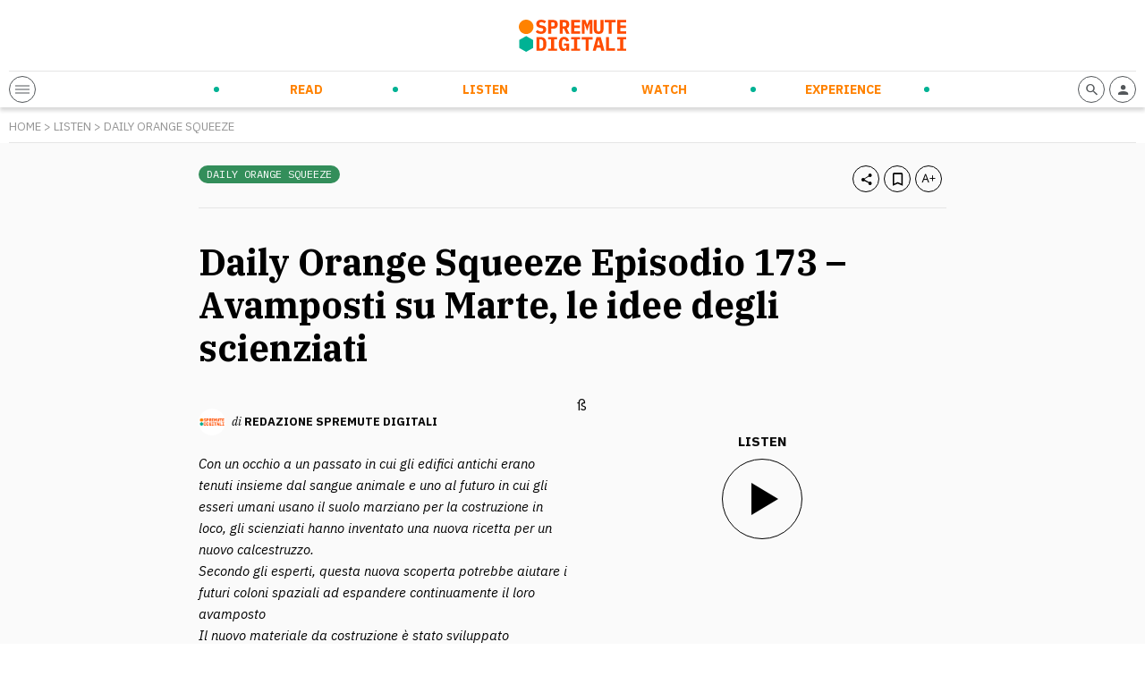

--- FILE ---
content_type: text/html; charset=UTF-8
request_url: https://spremutedigitali.com/listen/avamposti-su-marte/
body_size: 12377
content:
<!doctype html>
<html class="no-js" lang="it-IT">

<head>
	<meta charset="utf-8">
	<!-- Force IE to use the latest rendering engine available -->
	<meta http-equiv="X-UA-Compatible" content="IE=edge">
	<!-- Mobile Meta -->
	<meta name="viewport" content="width=device-width, initial-scale=1.0">

	<meta class="foundation-mq" name="foundation class" content="CSS">
	<meta name="theme-color" content="#FF4C00">

	<meta name='robots' content='index, follow, max-image-preview:large, max-snippet:-1, max-video-preview:-1' />

<!-- Google Tag Manager for WordPress by gtm4wp.com -->
<script data-cfasync="false" data-pagespeed-no-defer>
	var gtm4wp_datalayer_name = "dataLayer";
	var dataLayer = dataLayer || [];
</script>
<!-- End Google Tag Manager for WordPress by gtm4wp.com -->
	<!-- This site is optimized with the Yoast SEO plugin v21.5 - https://yoast.com/wordpress/plugins/seo/ -->
	<title>Daily Orange Squeeze Episodio 173 - Avamposti su Marte, le idee degli scienziati | Spremute Digitali</title>
	<meta name="description" content="Gli scienziati hanno inventato un nuovo calcestruzzo che potrebbe aiutare i futuri coloni spaziali ad espandere il loro avamposto." />
	<link rel="canonical" href="https://spremutedigitali.com/listen/avamposti-su-marte/" />
	<meta property="og:locale" content="it_IT" />
	<meta property="og:type" content="article" />
	<meta property="og:title" content="Daily Orange Squeeze Episodio 173 - Avamposti su Marte, le idee degli scienziati | Spremute Digitali" />
	<meta property="og:description" content="Gli scienziati hanno inventato un nuovo calcestruzzo che potrebbe aiutare i futuri coloni spaziali ad espandere il loro avamposto." />
	<meta property="og:url" content="https://spremutedigitali.com/listen/avamposti-su-marte/" />
	<meta property="og:site_name" content="Spremute Digitali" />
	<meta property="article:publisher" content="https://www.facebook.com/Spremutedigitali" />
	<meta property="article:modified_time" content="2021-09-28T08:52:22+00:00" />
	<meta property="og:image" content="https://spremutedigitali.com/wp-content/uploads/2021/04/Daily-Orange-Squeeze-Podcast.jpg" />
	<meta property="og:image:width" content="1080" />
	<meta property="og:image:height" content="1080" />
	<meta property="og:image:type" content="image/jpeg" />
	<meta name="twitter:card" content="summary_large_image" />
	<meta name="twitter:site" content="@spremute" />
	<script type="application/ld+json" class="yoast-schema-graph">{"@context":"https://schema.org","@graph":[{"@type":"WebPage","@id":"https://spremutedigitali.com/listen/avamposti-su-marte/","url":"https://spremutedigitali.com/listen/avamposti-su-marte/","name":"Daily Orange Squeeze Episodio 173 - Avamposti su Marte, le idee degli scienziati | Spremute Digitali","isPartOf":{"@id":"https://spremutedigitali.com/#website"},"primaryImageOfPage":{"@id":"https://spremutedigitali.com/listen/avamposti-su-marte/#primaryimage"},"image":{"@id":"https://spremutedigitali.com/listen/avamposti-su-marte/#primaryimage"},"thumbnailUrl":"https://spremutedigitali.com/wp-content/uploads/2021/04/Daily-Orange-Squeeze-Podcast.jpg","datePublished":"2021-09-29T05:00:17+00:00","dateModified":"2021-09-28T08:52:22+00:00","description":"Gli scienziati hanno inventato un nuovo calcestruzzo che potrebbe aiutare i futuri coloni spaziali ad espandere il loro avamposto.","breadcrumb":{"@id":"https://spremutedigitali.com/listen/avamposti-su-marte/#breadcrumb"},"inLanguage":"it-IT","potentialAction":[{"@type":"ReadAction","target":["https://spremutedigitali.com/listen/avamposti-su-marte/"]}]},{"@type":"ImageObject","inLanguage":"it-IT","@id":"https://spremutedigitali.com/listen/avamposti-su-marte/#primaryimage","url":"https://spremutedigitali.com/wp-content/uploads/2021/04/Daily-Orange-Squeeze-Podcast.jpg","contentUrl":"https://spremutedigitali.com/wp-content/uploads/2021/04/Daily-Orange-Squeeze-Podcast.jpg","width":1080,"height":1080},{"@type":"BreadcrumbList","@id":"https://spremutedigitali.com/listen/avamposti-su-marte/#breadcrumb","itemListElement":[{"@type":"ListItem","position":1,"name":"Home","item":"https://spremutedigitali.com/"},{"@type":"ListItem","position":2,"name":"Daily Orange Squeeze Episodio 173 &#8211; Avamposti su Marte, le idee degli scienziati"}]},{"@type":"WebSite","@id":"https://spremutedigitali.com/#website","url":"https://spremutedigitali.com/","name":"Spremute Digitali","description":"Innovare per crescere","publisher":{"@id":"https://spremutedigitali.com/#organization"},"potentialAction":[{"@type":"SearchAction","target":{"@type":"EntryPoint","urlTemplate":"https://spremutedigitali.com/?s={search_term_string}"},"query-input":"required name=search_term_string"}],"inLanguage":"it-IT"},{"@type":"Organization","@id":"https://spremutedigitali.com/#organization","name":"Spremute Digitali","url":"https://spremutedigitali.com/","logo":{"@type":"ImageObject","inLanguage":"it-IT","@id":"https://spremutedigitali.com/#/schema/logo/image/","url":"https://spremutedigitali.com/wp-content/uploads/2021/04/2020_spremute-digitali_marchioversione-estesa_C.png","contentUrl":"https://spremutedigitali.com/wp-content/uploads/2021/04/2020_spremute-digitali_marchioversione-estesa_C.png","width":1147,"height":352,"caption":"Spremute Digitali"},"image":{"@id":"https://spremutedigitali.com/#/schema/logo/image/"},"sameAs":["https://www.facebook.com/Spremutedigitali","https://twitter.com/spremute","https://www.linkedin.com/company/spremute-digitali/"]}]}</script>
	<!-- / Yoast SEO plugin. -->


<link rel='dns-prefetch' href='//cdn.jsdelivr.net' />
<link rel='dns-prefetch' href='//cdnjs.cloudflare.com' />
<style id='wp-block-library-theme-inline-css' type='text/css'>
.wp-block-audio figcaption{color:#555;font-size:13px;text-align:center}.is-dark-theme .wp-block-audio figcaption{color:hsla(0,0%,100%,.65)}.wp-block-audio{margin:0 0 1em}.wp-block-code{border:1px solid #ccc;border-radius:4px;font-family:Menlo,Consolas,monaco,monospace;padding:.8em 1em}.wp-block-embed figcaption{color:#555;font-size:13px;text-align:center}.is-dark-theme .wp-block-embed figcaption{color:hsla(0,0%,100%,.65)}.wp-block-embed{margin:0 0 1em}.blocks-gallery-caption{color:#555;font-size:13px;text-align:center}.is-dark-theme .blocks-gallery-caption{color:hsla(0,0%,100%,.65)}.wp-block-image figcaption{color:#555;font-size:13px;text-align:center}.is-dark-theme .wp-block-image figcaption{color:hsla(0,0%,100%,.65)}.wp-block-image{margin:0 0 1em}.wp-block-pullquote{border-bottom:4px solid;border-top:4px solid;color:currentColor;margin-bottom:1.75em}.wp-block-pullquote cite,.wp-block-pullquote footer,.wp-block-pullquote__citation{color:currentColor;font-size:.8125em;font-style:normal;text-transform:uppercase}.wp-block-quote{border-left:.25em solid;margin:0 0 1.75em;padding-left:1em}.wp-block-quote cite,.wp-block-quote footer{color:currentColor;font-size:.8125em;font-style:normal;position:relative}.wp-block-quote.has-text-align-right{border-left:none;border-right:.25em solid;padding-left:0;padding-right:1em}.wp-block-quote.has-text-align-center{border:none;padding-left:0}.wp-block-quote.is-large,.wp-block-quote.is-style-large,.wp-block-quote.is-style-plain{border:none}.wp-block-search .wp-block-search__label{font-weight:700}.wp-block-search__button{border:1px solid #ccc;padding:.375em .625em}:where(.wp-block-group.has-background){padding:1.25em 2.375em}.wp-block-separator.has-css-opacity{opacity:.4}.wp-block-separator{border:none;border-bottom:2px solid;margin-left:auto;margin-right:auto}.wp-block-separator.has-alpha-channel-opacity{opacity:1}.wp-block-separator:not(.is-style-wide):not(.is-style-dots){width:100px}.wp-block-separator.has-background:not(.is-style-dots){border-bottom:none;height:1px}.wp-block-separator.has-background:not(.is-style-wide):not(.is-style-dots){height:2px}.wp-block-table{margin:0 0 1em}.wp-block-table td,.wp-block-table th{word-break:normal}.wp-block-table figcaption{color:#555;font-size:13px;text-align:center}.is-dark-theme .wp-block-table figcaption{color:hsla(0,0%,100%,.65)}.wp-block-video figcaption{color:#555;font-size:13px;text-align:center}.is-dark-theme .wp-block-video figcaption{color:hsla(0,0%,100%,.65)}.wp-block-video{margin:0 0 1em}.wp-block-template-part.has-background{margin-bottom:0;margin-top:0;padding:1.25em 2.375em}
</style>
<style id='global-styles-inline-css' type='text/css'>
body{--wp--preset--gradient--vivid-cyan-blue-to-vivid-purple: linear-gradient(135deg,rgba(6,147,227,1) 0%,rgb(155,81,224) 100%);--wp--preset--gradient--light-green-cyan-to-vivid-green-cyan: linear-gradient(135deg,rgb(122,220,180) 0%,rgb(0,208,130) 100%);--wp--preset--gradient--luminous-vivid-amber-to-luminous-vivid-orange: linear-gradient(135deg,rgba(252,185,0,1) 0%,rgba(255,105,0,1) 100%);--wp--preset--gradient--luminous-vivid-orange-to-vivid-red: linear-gradient(135deg,rgba(255,105,0,1) 0%,rgb(207,46,46) 100%);--wp--preset--gradient--very-light-gray-to-cyan-bluish-gray: linear-gradient(135deg,rgb(238,238,238) 0%,rgb(169,184,195) 100%);--wp--preset--gradient--cool-to-warm-spectrum: linear-gradient(135deg,rgb(74,234,220) 0%,rgb(151,120,209) 20%,rgb(207,42,186) 40%,rgb(238,44,130) 60%,rgb(251,105,98) 80%,rgb(254,248,76) 100%);--wp--preset--gradient--blush-light-purple: linear-gradient(135deg,rgb(255,206,236) 0%,rgb(152,150,240) 100%);--wp--preset--gradient--blush-bordeaux: linear-gradient(135deg,rgb(254,205,165) 0%,rgb(254,45,45) 50%,rgb(107,0,62) 100%);--wp--preset--gradient--luminous-dusk: linear-gradient(135deg,rgb(255,203,112) 0%,rgb(199,81,192) 50%,rgb(65,88,208) 100%);--wp--preset--gradient--pale-ocean: linear-gradient(135deg,rgb(255,245,203) 0%,rgb(182,227,212) 50%,rgb(51,167,181) 100%);--wp--preset--gradient--electric-grass: linear-gradient(135deg,rgb(202,248,128) 0%,rgb(113,206,126) 100%);--wp--preset--gradient--midnight: linear-gradient(135deg,rgb(2,3,129) 0%,rgb(40,116,252) 100%);--wp--preset--duotone--dark-grayscale: url('#wp-duotone-dark-grayscale');--wp--preset--duotone--grayscale: url('#wp-duotone-grayscale');--wp--preset--duotone--purple-yellow: url('#wp-duotone-purple-yellow');--wp--preset--duotone--blue-red: url('#wp-duotone-blue-red');--wp--preset--duotone--midnight: url('#wp-duotone-midnight');--wp--preset--duotone--magenta-yellow: url('#wp-duotone-magenta-yellow');--wp--preset--duotone--purple-green: url('#wp-duotone-purple-green');--wp--preset--duotone--blue-orange: url('#wp-duotone-blue-orange');--wp--preset--font-size--small: 13px;--wp--preset--font-size--medium: 20px;--wp--preset--font-size--large: 36px;--wp--preset--font-size--x-large: 42px;--wp--preset--spacing--20: 0.44rem;--wp--preset--spacing--30: 0.67rem;--wp--preset--spacing--40: 1rem;--wp--preset--spacing--50: 1.5rem;--wp--preset--spacing--60: 2.25rem;--wp--preset--spacing--70: 3.38rem;--wp--preset--spacing--80: 5.06rem;--wp--preset--shadow--natural: 6px 6px 9px rgba(0, 0, 0, 0.2);--wp--preset--shadow--deep: 12px 12px 50px rgba(0, 0, 0, 0.4);--wp--preset--shadow--sharp: 6px 6px 0px rgba(0, 0, 0, 0.2);--wp--preset--shadow--outlined: 6px 6px 0px -3px rgba(255, 255, 255, 1), 6px 6px rgba(0, 0, 0, 1);--wp--preset--shadow--crisp: 6px 6px 0px rgba(0, 0, 0, 1);}:where(.is-layout-flex){gap: 0.5em;}body .is-layout-flow > .alignleft{float: left;margin-inline-start: 0;margin-inline-end: 2em;}body .is-layout-flow > .alignright{float: right;margin-inline-start: 2em;margin-inline-end: 0;}body .is-layout-flow > .aligncenter{margin-left: auto !important;margin-right: auto !important;}body .is-layout-constrained > .alignleft{float: left;margin-inline-start: 0;margin-inline-end: 2em;}body .is-layout-constrained > .alignright{float: right;margin-inline-start: 2em;margin-inline-end: 0;}body .is-layout-constrained > .aligncenter{margin-left: auto !important;margin-right: auto !important;}body .is-layout-constrained > :where(:not(.alignleft):not(.alignright):not(.alignfull)){max-width: var(--wp--style--global--content-size);margin-left: auto !important;margin-right: auto !important;}body .is-layout-constrained > .alignwide{max-width: var(--wp--style--global--wide-size);}body .is-layout-flex{display: flex;}body .is-layout-flex{flex-wrap: wrap;align-items: center;}body .is-layout-flex > *{margin: 0;}:where(.wp-block-columns.is-layout-flex){gap: 2em;}.has-vivid-cyan-blue-to-vivid-purple-gradient-background{background: var(--wp--preset--gradient--vivid-cyan-blue-to-vivid-purple) !important;}.has-light-green-cyan-to-vivid-green-cyan-gradient-background{background: var(--wp--preset--gradient--light-green-cyan-to-vivid-green-cyan) !important;}.has-luminous-vivid-amber-to-luminous-vivid-orange-gradient-background{background: var(--wp--preset--gradient--luminous-vivid-amber-to-luminous-vivid-orange) !important;}.has-luminous-vivid-orange-to-vivid-red-gradient-background{background: var(--wp--preset--gradient--luminous-vivid-orange-to-vivid-red) !important;}.has-very-light-gray-to-cyan-bluish-gray-gradient-background{background: var(--wp--preset--gradient--very-light-gray-to-cyan-bluish-gray) !important;}.has-cool-to-warm-spectrum-gradient-background{background: var(--wp--preset--gradient--cool-to-warm-spectrum) !important;}.has-blush-light-purple-gradient-background{background: var(--wp--preset--gradient--blush-light-purple) !important;}.has-blush-bordeaux-gradient-background{background: var(--wp--preset--gradient--blush-bordeaux) !important;}.has-luminous-dusk-gradient-background{background: var(--wp--preset--gradient--luminous-dusk) !important;}.has-pale-ocean-gradient-background{background: var(--wp--preset--gradient--pale-ocean) !important;}.has-electric-grass-gradient-background{background: var(--wp--preset--gradient--electric-grass) !important;}.has-midnight-gradient-background{background: var(--wp--preset--gradient--midnight) !important;}.has-small-font-size{font-size: var(--wp--preset--font-size--small) !important;}.has-medium-font-size{font-size: var(--wp--preset--font-size--medium) !important;}.has-large-font-size{font-size: var(--wp--preset--font-size--large) !important;}.has-x-large-font-size{font-size: var(--wp--preset--font-size--x-large) !important;}
.wp-block-navigation a:where(:not(.wp-element-button)){color: inherit;}
:where(.wp-block-columns.is-layout-flex){gap: 2em;}
.wp-block-pullquote{font-size: 1.5em;line-height: 1.6;}
</style>
<link rel='stylesheet' id='wpo_min-header-0-css' href='https://spremutedigitali.com/wp-content/cache/wpo-minify/1699958698/assets/wpo-minify-header-e7f43ee3.min.css' type='text/css' media='all' />
<link rel='stylesheet' id='splide-css-css' href='https://cdn.jsdelivr.net/npm/@splidejs/splide@latest/dist/css/splide.min.css' type='text/css' media='all' />
<link rel='stylesheet' id='wpo_min-header-2-css' href='https://spremutedigitali.com/wp-content/cache/wpo-minify/1699958698/assets/wpo-minify-header-9c460e52.min.css' type='text/css' media='all' />
<script type='text/javascript' src='https://spremutedigitali.com/wp-includes/js/jquery/jquery.min.js' id='jquery-core-js'></script>
<script type='text/javascript' src='https://spremutedigitali.com/wp-includes/js/jquery/jquery-migrate.min.js' id='jquery-migrate-js'></script>
<link rel="https://api.w.org/" href="https://spremutedigitali.com/wp-json/" /><link rel="alternate" type="application/json" href="https://spremutedigitali.com/wp-json/wp/v2/listen/95503" />		<!-- Custom Logo: hide header text -->
		<style id="custom-logo-css" type="text/css">
			.site-title, .site-description {
				position: absolute;
				clip: rect(1px, 1px, 1px, 1px);
			}
		</style>
		<link rel="alternate" type="application/json+oembed" href="https://spremutedigitali.com/wp-json/oembed/1.0/embed?url=https%3A%2F%2Fspremutedigitali.com%2Flisten%2Favamposti-su-marte%2F" />
<link rel="alternate" type="text/xml+oembed" href="https://spremutedigitali.com/wp-json/oembed/1.0/embed?url=https%3A%2F%2Fspremutedigitali.com%2Flisten%2Favamposti-su-marte%2F&#038;format=xml" />
<link type="text/css" rel="stylesheet" href="https://spremutedigitali.com/wp-content/plugins/category-specific-rss-feed-menu/wp_cat_rss_style.css" />

<!-- Google Tag Manager for WordPress by gtm4wp.com -->
<!-- GTM Container placement set to off -->
<script data-cfasync="false" data-pagespeed-no-defer type="text/javascript">
	var dataLayer_content = {"pageTitle":"Daily Orange Squeeze Episodio 173 - Avamposti su Marte, le idee degli scienziati | Spremute Digitali","postID":95503};
	dataLayer.push( dataLayer_content );
</script>
<script>
	console.warn && console.warn("[GTM4WP] Google Tag Manager container code placement set to OFF !!!");
	console.warn && console.warn("[GTM4WP] Data layer codes are active but GTM container must be loaded using custom coding !!!");
</script>
<!-- End Google Tag Manager for WordPress by gtm4wp.com -->
	
	<!-- Google Tag Manager -->
<script>(function(w,d,s,l,i){w[l]=w[l]||[];w[l].push({'gtm.start':
new Date().getTime(),event:'gtm.js'});var f=d.getElementsByTagName(s)[0],
j=d.createElement(s),dl=l!='dataLayer'?'&l='+l:'';j.async=true;j.src=
'https://www.googletagmanager.com/gtm.js?id='+i+dl;f.parentNode.insertBefore(j,f);
})(window,document,'script','dataLayer','GTM-5ZC383G');</script>
<!-- End Google Tag Manager -->

<!-- Facebook Pixel Code -->
<script>
!function(f,b,e,v,n,t,s)
{if(f.fbq)return;n=f.fbq=function(){n.callMethod?
n.callMethod.apply(n,arguments):n.queue.push(arguments)};
if(!f._fbq)f._fbq=n;n.push=n;n.loaded=!0;n.version='2.0';
n.queue=[];t=b.createElement(e);t.async=!0;
t.src=v;s=b.getElementsByTagName(e)[0];
s.parentNode.insertBefore(t,s)}(window, document,'script',
'https://connect.facebook.net/en_US/fbevents.js');
fbq('init', '136881425077259');
fbq('track', 'PageView');
</script>
<!-- End Facebook Pixel Code -->
<meta name="facebook-domain-verification" content="tuhs1vfe9dvm7nh1notpuiej5bb4qf" />

<style>
.wp-embedded-content {max-width: 100% !important;}
@media print, screen and (max-width: 1023px) {
.header-bottom-sd-content-center {visibility: hidden;opacity: 0;position: absolute;width: 100%;left: 0;padding: 10px;}
  .open-header .header-bottom-sd-content-center {visibility: visible;opacity: 1;}
  .header-bottom-sd-icon-left, .header-bottom-sd-icon-right {position: relative;z-index: +1;}
.sd-blog-author {margin-bottom: 20px !important;}
.sd-post-preview-big-image {
    width: 100%;
}
.sd-post-preview-big-content {
    width: 100%;
}
}
</style>

	<link rel="preconnect" href="https://fonts.gstatic.com">
	<link href="https://fonts.googleapis.com/css2?family=IBM+Plex+Mono&family=IBM+Plex+Sans:ital,wght@0,400;0,700;1,400&family=IBM+Plex+Serif:ital,wght@0,400;0,700;1,400&display=swap" rel="stylesheet">
	<link rel="preconnect" href="https://cdn.flipboard.com">
	<link rel="preconnect" href="https://cdn.jsdelivr.net">
	<link rel="preconnect" href="https://cdnjs.cloudflare.com">
	<link rel="preconnect" href="https://connect.facebook.net">
	<link rel="preconnect" href="https://fonts.googleapis.com">
	<link rel="preconnect" href="https://fonts.gstatic.com">
	<link rel="preconnect" href="https://seedble.activehosted.com">
	<link rel="preconnect" href="https://www.google-analytics.com">
	<link rel="preconnect" href="https://www.googletagmanager.com">
<link rel="icon" href="https://spremutedigitali.com/wp-content/uploads/2021/03/cropped-favicon-32x32.png" sizes="32x32" />
<link rel="icon" href="https://spremutedigitali.com/wp-content/uploads/2021/03/cropped-favicon-192x192.png" sizes="192x192" />
<link rel="apple-touch-icon" href="https://spremutedigitali.com/wp-content/uploads/2021/03/cropped-favicon-180x180.png" />
<meta name="msapplication-TileImage" content="https://spremutedigitali.com/wp-content/uploads/2021/03/cropped-favicon-270x270.png" />
<noscript><style id="rocket-lazyload-nojs-css">.rll-youtube-player, [data-lazy-src]{display:none !important;}</style></noscript>
	<link rel="preload" href="/wp-content/themes/spremutedigitali/assets/styles/font/sd-icons.woff2" as="font" type="font/woff2" crossorigin>

</head>

<body class="listen-template-default single single-listen postid-95503">
	<!-- Google Tag Manager (noscript) -->
	<noscript><iframe src="https://www.googletagmanager.com/ns.html?id=GTM-5ZC383G" height="0" width="0" style="display:none;visibility:hidden"></iframe></noscript>
	<!-- End Google Tag Manager (noscript) -->
		<header class="header" role="banner">
		<div class="row">
			<div class="column">
				<div class="header-top">
											<a href="https://spremutedigitali.com">
							<img src="data:image/svg+xml,%3Csvg%20xmlns='http://www.w3.org/2000/svg'%20viewBox='0%200%200%200'%3E%3C/svg%3E" alt="Spremute Digitali" data-lazy-src="https://spremutedigitali.com/wp-content/themes/spremutedigitali/assets/images/logo.svg"><noscript><img src="https://spremutedigitali.com/wp-content/themes/spremutedigitali/assets/images/logo.svg" alt="Spremute Digitali"></noscript>
						</a>
										<div class="header-adsense">
											</div>
					<div class="header-adsense-mobile">
											</div>
				</div>
				<div class="header-bottom">
					<div class="header-bottom-sd-icon-left">
						<span class="sd-icon sd-menu-opener">
							<div></div>
							<div></div>
							<div></div>
						</span>
					</div>
					<div class="header-bottom-sd-content-center">
						<ul id="menu-menu-principale" class="nav clearfix uppercase"><li id="menu-item-33" class="sd-menu-read menu-item menu-item-type-post_type menu-item-object-page menu-item-has-children menu-item-33"><a href="https://spremutedigitali.com/read/">Read</a>
<ul class="sub-menu">
	<li id="menu-item-88082" class="menu-item menu-item-type-taxonomy menu-item-object-category menu-item-88082"><a href="https://spremutedigitali.com/argomenti/startup-entrepreneurship/">Startup &amp; Entrepreneurship</a></li>
	<li id="menu-item-88076" class="menu-item menu-item-type-taxonomy menu-item-object-category menu-item-88076"><a href="https://spremutedigitali.com/argomenti/corporate-innovation/">Corporate Innovation</a></li>
	<li id="menu-item-88079" class="menu-item menu-item-type-taxonomy menu-item-object-category menu-item-88079"><a href="https://spremutedigitali.com/argomenti/new-ways-of-working/">New Ways of Working</a></li>
	<li id="menu-item-88077" class="menu-item menu-item-type-taxonomy menu-item-object-category menu-item-88077"><a href="https://spremutedigitali.com/argomenti/future-trends-tech/">Future Trends &amp; Tech</a></li>
	<li id="menu-item-88078" class="menu-item menu-item-type-taxonomy menu-item-object-category menu-item-88078"><a href="https://spremutedigitali.com/argomenti/marketing-communication/">Marketing &amp; Communication</a></li>
	<li id="menu-item-88081" class="menu-item menu-item-type-taxonomy menu-item-object-category menu-item-88081"><a href="https://spremutedigitali.com/argomenti/personal-empowerment/">Personal Empowerment</a></li>
	<li id="menu-item-88080" class="menu-item menu-item-type-taxonomy menu-item-object-category menu-item-88080"><a href="https://spremutedigitali.com/argomenti/news-press/">News and Press</a></li>
</ul>
</li>
<li id="menu-item-31" class="sd-menu-listen menu-item menu-item-type-post_type menu-item-object-page menu-item-has-children menu-item-31"><a href="https://spremutedigitali.com/listen/">Listen</a>
<ul class="sub-menu">
	<li id="menu-item-89430" class="menu-item menu-item-type-taxonomy menu-item-object-categoria_listen menu-item-89430"><a href="https://spremutedigitali.com/show/daily-orange-squeeze/">Daily Orange Squeeze</a></li>
	<li id="menu-item-88083" class="menu-item menu-item-type-taxonomy menu-item-object-categoria_listen menu-item-88083"><a href="https://spremutedigitali.com/show/audiospremute/">Audiospremute</a></li>
</ul>
</li>
<li id="menu-item-32" class="sd-menu-watch menu-item menu-item-type-post_type menu-item-object-page menu-item-has-children menu-item-32"><a href="https://spremutedigitali.com/watch/">Watch</a>
<ul class="sub-menu">
	<li id="menu-item-88095" class="menu-item menu-item-type-taxonomy menu-item-object-categoria_watch menu-item-88095"><a href="https://spremutedigitali.com/categoria_watch/videospremute/">Videospremute</a></li>
</ul>
</li>
<li id="menu-item-30" class="sd-menu-experience menu-item menu-item-type-post_type menu-item-object-page menu-item-has-children menu-item-30"><a href="https://spremutedigitali.com/experience/">Experience</a>
<ul class="sub-menu">
	<li id="menu-item-88113" class="menu-item menu-item-type-post_type menu-item-object-page menu-item-88113"><a href="https://spremutedigitali.com/eventi-in-corso/">Eventi in corso</a></li>
	<li id="menu-item-88110" class="menu-item menu-item-type-post_type menu-item-object-page menu-item-88110"><a href="https://spremutedigitali.com/prossimi-eventi/">Prossimi eventi</a></li>
	<li id="menu-item-88112" class="menu-item menu-item-type-post_type menu-item-object-page menu-item-88112"><a href="https://spremutedigitali.com/eventi-passati/">Eventi passati</a></li>
	<li id="menu-item-88111" class="menu-item menu-item-type-post_type menu-item-object-page menu-item-88111"><a href="https://spremutedigitali.com/media-partnership/">Media partnership</a></li>
	<li id="menu-item-88114" class="menu-item menu-item-type-post_type menu-item-object-page menu-item-88114"><a href="https://spremutedigitali.com/calendario/">Calendario</a></li>
</ul>
</li>
</ul>						<div class="sd-secondary-menu">
							
							<div class="sd-social-menu">
								<a rel="nofollow" href="https://www.instagram.com/spremutedigitali/" target="_blank"><span class="sd-icon-social sd-icon-social-instagram"><i class="icon-instagram"></i></span></a><a rel="nofollow" href="https://www.youtube.com/c/SpremuteDigitali" target="_blank"><span class="sd-icon-social sd-icon-social-youtube"><i class="icon-youtube"></i></span></a><a rel="nofollow" href="https://twitter.com/spremute" target="_blank"><span class="sd-icon-social sd-icon-social-twitter"><i class="icon-twitter"></i></span></a><a rel="nofollow" href="https://www.facebook.com/Spremutedigitali" target="_blank"><span class="sd-icon-social sd-icon-social-facebook"><i class="icon-facebook"></i></span></a><a rel="nofollow" href="https://it.linkedin.com/company/spremute-digitali" target="_blank"><span class="sd-icon-social sd-icon-social-linkedin"><i class="icon-linkedin"></i></span></a>							</div>

						</div>
					</div>
					<div class="header-bottom-sd-icon-right">

												<a rel="nofollow" href="https://spremutedigitali.com/i-tuoi-contenuti/">
							<span class="sd-icon"><i class="icon-profile"></i></span>
						</a>
						<span class="sd-icon toggle-search-form"><i class="icon-search"></i></span>
					</div>
				</div>
			</div>
		</div>
	</header> <!-- end .header -->


	<div class="off-canvas-wrapper transition-fade" id="swup">
		<div class="off-canvas-content" data-off-canvas-content><div class="content">
    

            <div id="listen-content">
                <div class="row">
                    <div class="column">
                                                <div class="breadcrumb">
                            <p class="txt testo-piccolo grigio caps"><a href="https://spremutedigitali.com">Home</a> > <a href="https://spremutedigitali.com/listen/">Listen</a> > <a href="https://spremutedigitali.com/show/daily-orange-squeeze/">Daily Orange Squeeze</a></p>
                        </div>
                    </div>
                </div>

                <div class="bg-grigio-chiarissimo pb-30">
                    <div class="row">
                        <div class="column large-8 large-offset-2 end padding-top-20">
                            <div class="sd-post-toolbar">
                                <div class="sd-post-categories float-left">
                                    <a href="https://spremutedigitali.com/show/daily-orange-squeeze/"><div class="sd-label bg-listen">Daily Orange Squeeze</div></a>                                </div>
                                <div class="sd-post-actions float-right">
                                    <span class="sd-icon" data-share="https://spremutedigitali.com/listen/avamposti-su-marte/"><i class="icon-share"></i></span>
                                    <span class="sd-icon" data-bookmark="95503" data-bookmark-type="Podcast"><i class="icon-bookmark"></i></span>
                                    <span class="sd-icon toggle-textsize"><i class="icon-textsize"></i></span>
                                </div>
                                <div class="clear"></div>
                            </div>
                            <h1 class="txt sottotitolo-grande serif bold nero">Daily Orange Squeeze Episodio 173 &#8211; Avamposti su Marte, le idee degli scienziati</h1>
                        </div>

                        <div class="column large-4 large-offset-2 end padding-top-20">
                                                        <div class="sd-post-preview-author">
                                <img src="data:image/svg+xml,%3Csvg%20xmlns='http://www.w3.org/2000/svg'%20viewBox='0%200%200%200'%3E%3C/svg%3E" class="sd-post-preview-author-img" alt="Redazione Spremute Digitali" data-lazy-src="https://spremutedigitali.com/wp-content/uploads/2021/04/Profilo-300x300.png"><noscript><img src="https://spremutedigitali.com/wp-content/uploads/2021/04/Profilo-300x300.png" class="sd-post-preview-author-img" alt="Redazione Spremute Digitali"></noscript>                                <p class="txt testo-piccolo"><span class="txt serif italic">di</span> <span class="txt sans bold caps">Redazione Spremute Digitali</span></p>
                            </div>

                                                            <div class="txt testo-medio line-height-16 sans italic nero mt-20">Con un occhio a un passato in cui gli edifici antichi erano tenuti insieme dal sangue animale e uno al futuro in cui gli esseri umani usano il suolo marziano per la costruzione in loco, gli scienziati hanno inventato una nuova ricetta per un nuovo calcestruzzo.<br />
Secondo gli esperti, questa nuova scoperta potrebbe aiutare i futuri coloni spaziali ad espandere continuamente il loro avamposto<br />
Il nuovo materiale da costruzione è stato sviluppato seguendo gli antichi metodi di costruzione che prevedevano la miscelazione di sangue animale nella malta per fungere da materiale legante.<br />
Per gli esperti si tratta di una delle più importanti invenzioni tecnologiche nella storia dell'architettura cinese.</div>
                                                    </div>
                        <div class="column large-4 end padding-top-20">ß
                            <p class="txt caps bold center testo-medio mt-20">Listen</p>
                            <div class="sd-listen-player mt-20" id="sd-listen-player" data-url="https://anchor.fm/s/561da460/podcast/play/40913469/https%3A%2F%2Fd3ctxlq1ktw2nl.cloudfront.net%2Fstaging%2F2021-8-27%2F220870184-44100-2-dcb3a0cd0361d.m4a" data-title="Daily Orange Squeeze Episodio 173 &#8211; Avamposti su Marte, le idee degli scienziati">
                                <div class="sd-listen-player-play"></div>
                                <div class="sd-listen-player-pause"></div>
                            </div>
                        </div>
                    </div>
                </div>


                <div class="pb-30">
                    <div class="row">
                        <div class="column large-4 large-offset-2 end padding-top-20">

                            <div class="sd-podcast-author">

                                <div class="sd-podcast-author-img">
                                    <a href="https://spremutedigitali.com/author/redazione-spremute-digitali/">
                                        <div data-bg="https://spremutedigitali.com/wp-content/uploads/2021/04/Profilo-300x300.png" class="sd-blog-author-image rocket-lazyload" style=""></div>
                                    </a>
                                    <div class="sd-blog-author-social">
                                        <a href="#" target="_blank" data-no-swup="1"><span class="sd-icon sd-icon-twitter"><i class="icon-twitter"></i></span></a>
                                        <a href="#" target="_blank" data-no-swup="1"><span class="sd-icon sd-icon-linkedin"><i class="icon-linkedin"></i></span></a>
                                    </div>
                                </div>
                                <div class="sd-podcast-author-details">
                                    <a href="https://spremutedigitali.com/author/redazione-spremute-digitali/">
                                        <div class="sd-blog-author-details">
                                            <p class="txt sans testo-medio bold margin-bottom-10 caps underline">Redazione Spremute Digitali</p>
                                                                                            <p class="txt sans testo-medio italic">Redazione</p>
                                                                                        <div class="sd-blog-author-description txt serif testo-medio">Spremute Digitali è uno spazio virtuale dedicato a coloro che amano innovare, cambiare le regole e cogliere le opportunità che l’era digitale offre. Nasce con l’intento di creare una energetica e vitaminica presenza editoriale specializzata in quattro topic: Smart Working, Digital &amp; Social Media, Enterprise, Startup.</div>
                                        </div>
                                    </a>
                                </div>

                                <div class="clear"></div>

                            </div>

                        </div>
                        <div class="column large-4 end padding-top-20">
                            <p class="sd-blog-author-published txt sans testo-piccolo italic">Pubblicato: 29 Settembre 2021</p>
                                                    </div>
                    </div>
                </div>

                
            </div>


                            <div class="full-row bg-grigio-chiarissimo pos-relative padding-top-40 padding-bottom-40">
                    <div class="row">
                        <div class="column sd-post-slider">
                            <div class="sd-post-slider-head">
                                <p class="sd-post-slider-head-main-title txt bold testo-piccolo caps float-left">Correlati</p>
                                <p class="sd-post-slider-head-sec-title txt testo-piccolo caps float-left">Altri podcast in questo show</p>
                            </div>

                            <div class="splide" data-splide='{"type":"loop","perPage":6,"gap":"10px", "breakpoints": {"1200": {"perPage": 4},"640": {"perPage": 2}}}'>
                                <div class="splide__track">
                                    <ul class="splide__list">
                                        
                                            
<li class="splide__slide">
    <a href="https://spremutedigitali.com/listen/matchplat-finanziamento-da-oltre-due-milioni-di-euro/">
        <div class="sd-post-preview sd-post-preview-listen sd-post-preview-abs-bookmark">
            <div class="sd-post-preview-content">
                <div class="sd-label bg-listen">Daily Orange Squeeze</div>
                <span class="sd-icon" data-bookmark="96153" data-bookmark-type="Podcast"><i class="icon-bookmark"></i></span>
                <h3 class="txt serif bold testo-medio">Daily Orange Squeeze Episodio 204 – Matchplat finanziamento da 2,5 milioni di euro</h3>
                <div class="sd-post-preview-author">
                    <img src="data:image/svg+xml,%3Csvg%20xmlns='http://www.w3.org/2000/svg'%20viewBox='0%200%200%200'%3E%3C/svg%3E" class="sd-post-preview-author-img" alt="Redazione Spremute Digitali" data-lazy-src="https://spremutedigitali.com/wp-content/uploads/2021/04/Profilo-300x300.png"><noscript><img src="https://spremutedigitali.com/wp-content/uploads/2021/04/Profilo-300x300.png" class="sd-post-preview-author-img" alt="Redazione Spremute Digitali"></noscript>                    <p class="txt testo-piccolo"><span class="txt serif italic">di</span> <span class="txt sans bold caps">Redazione Spremute Digitali</span></p>
                </div>
            </div>
            <div class="sd-post-preview-player-container">
                <div class="sd-post-preview-player">
                    <div class="pos-relative">
                        <p class="sd-post-preview-player-label txt sans bold caps testo-piccolo">Listen</p>
                        <div class="sd-post-preview-player-icon"></div>
                        <p class="sd-post-preview-player-time txt sans testo-piccolo">0:02:12</p>
                    </div>
                </div>
            </div>
        </div>
    </a>
</li>
                                        
                                            
<li class="splide__slide">
    <a href="https://spremutedigitali.com/listen/software-republique-la-corsa-alla-mobilita-sostenibile/">
        <div class="sd-post-preview sd-post-preview-listen sd-post-preview-abs-bookmark">
            <div class="sd-post-preview-content">
                <div class="sd-label bg-listen">Daily Orange Squeeze</div>
                <span class="sd-icon" data-bookmark="96152" data-bookmark-type="Podcast"><i class="icon-bookmark"></i></span>
                <h3 class="txt serif bold testo-medio">Daily Orange Squeeze Episodio 203 – Software République la corsa alla mobilità sostenib...</h3>
                <div class="sd-post-preview-author">
                    <img src="data:image/svg+xml,%3Csvg%20xmlns='http://www.w3.org/2000/svg'%20viewBox='0%200%200%200'%3E%3C/svg%3E" class="sd-post-preview-author-img" alt="Redazione Spremute Digitali" data-lazy-src="https://spremutedigitali.com/wp-content/uploads/2021/04/Profilo-300x300.png"><noscript><img src="https://spremutedigitali.com/wp-content/uploads/2021/04/Profilo-300x300.png" class="sd-post-preview-author-img" alt="Redazione Spremute Digitali"></noscript>                    <p class="txt testo-piccolo"><span class="txt serif italic">di</span> <span class="txt sans bold caps">Redazione Spremute Digitali</span></p>
                </div>
            </div>
            <div class="sd-post-preview-player-container">
                <div class="sd-post-preview-player">
                    <div class="pos-relative">
                        <p class="sd-post-preview-player-label txt sans bold caps testo-piccolo">Listen</p>
                        <div class="sd-post-preview-player-icon"></div>
                        <p class="sd-post-preview-player-time txt sans testo-piccolo">0:02:27</p>
                    </div>
                </div>
            </div>
        </div>
    </a>
</li>
                                        
                                            
<li class="splide__slide">
    <a href="https://spremutedigitali.com/listen/google-investimenti-in-africa/">
        <div class="sd-post-preview sd-post-preview-listen sd-post-preview-abs-bookmark">
            <div class="sd-post-preview-content">
                <div class="sd-label bg-listen">Daily Orange Squeeze</div>
                <span class="sd-icon" data-bookmark="96151" data-bookmark-type="Podcast"><i class="icon-bookmark"></i></span>
                <h3 class="txt serif bold testo-medio">Daily Orange Squeeze Episodio 202 – Google investimenti in Africa</h3>
                <div class="sd-post-preview-author">
                                        <p class="txt testo-piccolo"><span class="txt serif italic">di</span> <span class="txt sans bold caps">Mirco Calvano</span></p>
                </div>
            </div>
            <div class="sd-post-preview-player-container">
                <div class="sd-post-preview-player">
                    <div class="pos-relative">
                        <p class="sd-post-preview-player-label txt sans bold caps testo-piccolo">Listen</p>
                        <div class="sd-post-preview-player-icon"></div>
                        <p class="sd-post-preview-player-time txt sans testo-piccolo">0:02:27</p>
                    </div>
                </div>
            </div>
        </div>
    </a>
</li>
                                        
                                            
<li class="splide__slide">
    <a href="https://spremutedigitali.com/listen/201-imprenditoria-femminile/">
        <div class="sd-post-preview sd-post-preview-listen sd-post-preview-abs-bookmark">
            <div class="sd-post-preview-content">
                <div class="sd-label bg-listen">Daily Orange Squeeze</div>
                <span class="sd-icon" data-bookmark="96150" data-bookmark-type="Podcast"><i class="icon-bookmark"></i></span>
                <h3 class="txt serif bold testo-medio">Daily Orange Squeeze Episodio 201 –  Imprenditoria femminile</h3>
                <div class="sd-post-preview-author">
                    <img src="data:image/svg+xml,%3Csvg%20xmlns='http://www.w3.org/2000/svg'%20viewBox='0%200%200%200'%3E%3C/svg%3E" class="sd-post-preview-author-img" alt="Redazione Spremute Digitali" data-lazy-src="https://spremutedigitali.com/wp-content/uploads/2021/04/Profilo-300x300.png"><noscript><img src="https://spremutedigitali.com/wp-content/uploads/2021/04/Profilo-300x300.png" class="sd-post-preview-author-img" alt="Redazione Spremute Digitali"></noscript>                    <p class="txt testo-piccolo"><span class="txt serif italic">di</span> <span class="txt sans bold caps">Redazione Spremute Digitali</span></p>
                </div>
            </div>
            <div class="sd-post-preview-player-container">
                <div class="sd-post-preview-player">
                    <div class="pos-relative">
                        <p class="sd-post-preview-player-label txt sans bold caps testo-piccolo">Listen</p>
                        <div class="sd-post-preview-player-icon"></div>
                        <p class="sd-post-preview-player-time txt sans testo-piccolo">0:02:13</p>
                    </div>
                </div>
            </div>
        </div>
    </a>
</li>
                                        
                                            
<li class="splide__slide">
    <a href="https://spremutedigitali.com/listen/bank-jago-gli-investimenti-nel-progetto-indonesiano/">
        <div class="sd-post-preview sd-post-preview-listen sd-post-preview-abs-bookmark">
            <div class="sd-post-preview-content">
                <div class="sd-label bg-listen">Daily Orange Squeeze</div>
                <span class="sd-icon" data-bookmark="96148" data-bookmark-type="Podcast"><i class="icon-bookmark"></i></span>
                <h3 class="txt serif bold testo-medio">Daily Orange Squeeze Episodio 200 – Bank Jago gli investimenti nel progetto indonesiano</h3>
                <div class="sd-post-preview-author">
                    <img src="data:image/svg+xml,%3Csvg%20xmlns='http://www.w3.org/2000/svg'%20viewBox='0%200%200%200'%3E%3C/svg%3E" class="sd-post-preview-author-img" alt="Redazione Spremute Digitali" data-lazy-src="https://spremutedigitali.com/wp-content/uploads/2021/04/Profilo-300x300.png"><noscript><img src="https://spremutedigitali.com/wp-content/uploads/2021/04/Profilo-300x300.png" class="sd-post-preview-author-img" alt="Redazione Spremute Digitali"></noscript>                    <p class="txt testo-piccolo"><span class="txt serif italic">di</span> <span class="txt sans bold caps">Redazione Spremute Digitali</span></p>
                </div>
            </div>
            <div class="sd-post-preview-player-container">
                <div class="sd-post-preview-player">
                    <div class="pos-relative">
                        <p class="sd-post-preview-player-label txt sans bold caps testo-piccolo">Listen</p>
                        <div class="sd-post-preview-player-icon"></div>
                        <p class="sd-post-preview-player-time txt sans testo-piccolo">0:02:13</p>
                    </div>
                </div>
            </div>
        </div>
    </a>
</li>
                                        
                                            
<li class="splide__slide">
    <a href="https://spremutedigitali.com/listen/alibaba-e-deloitte-insieme-a-sostegno-delle-pmi-italiane/">
        <div class="sd-post-preview sd-post-preview-listen sd-post-preview-abs-bookmark">
            <div class="sd-post-preview-content">
                <div class="sd-label bg-listen">Daily Orange Squeeze</div>
                <span class="sd-icon" data-bookmark="96147" data-bookmark-type="Podcast"><i class="icon-bookmark"></i></span>
                <h3 class="txt serif bold testo-medio">Daily Orange Squeeze Episodio 199 – Alibaba e Deloitte insieme a sostegno delle PMI ita...</h3>
                <div class="sd-post-preview-author">
                    <img src="data:image/svg+xml,%3Csvg%20xmlns='http://www.w3.org/2000/svg'%20viewBox='0%200%200%200'%3E%3C/svg%3E" class="sd-post-preview-author-img" alt="Redazione Spremute Digitali" data-lazy-src="https://spremutedigitali.com/wp-content/uploads/2021/04/Profilo-300x300.png"><noscript><img src="https://spremutedigitali.com/wp-content/uploads/2021/04/Profilo-300x300.png" class="sd-post-preview-author-img" alt="Redazione Spremute Digitali"></noscript>                    <p class="txt testo-piccolo"><span class="txt serif italic">di</span> <span class="txt sans bold caps">Redazione Spremute Digitali</span></p>
                </div>
            </div>
            <div class="sd-post-preview-player-container">
                <div class="sd-post-preview-player">
                    <div class="pos-relative">
                        <p class="sd-post-preview-player-label txt sans bold caps testo-piccolo">Listen</p>
                        <div class="sd-post-preview-player-icon"></div>
                        <p class="sd-post-preview-player-time txt sans testo-piccolo">0:03:00</p>
                    </div>
                </div>
            </div>
        </div>
    </a>
</li>
                                        
                                            
<li class="splide__slide">
    <a href="https://spremutedigitali.com/listen/corsa-alle-tecnologie-quantistiche/">
        <div class="sd-post-preview sd-post-preview-listen sd-post-preview-abs-bookmark">
            <div class="sd-post-preview-content">
                <div class="sd-label bg-listen">Daily Orange Squeeze</div>
                <span class="sd-icon" data-bookmark="95920" data-bookmark-type="Podcast"><i class="icon-bookmark"></i></span>
                <h3 class="txt serif bold testo-medio">Daily Orange Squeeze Episodio198 – Corsa alle tecnologie quantistiche</h3>
                <div class="sd-post-preview-author">
                    <img src="data:image/svg+xml,%3Csvg%20xmlns='http://www.w3.org/2000/svg'%20viewBox='0%200%200%200'%3E%3C/svg%3E" class="sd-post-preview-author-img" alt="Redazione Spremute Digitali" data-lazy-src="https://spremutedigitali.com/wp-content/uploads/2021/04/Profilo-300x300.png"><noscript><img src="https://spremutedigitali.com/wp-content/uploads/2021/04/Profilo-300x300.png" class="sd-post-preview-author-img" alt="Redazione Spremute Digitali"></noscript>                    <p class="txt testo-piccolo"><span class="txt serif italic">di</span> <span class="txt sans bold caps">Redazione Spremute Digitali</span></p>
                </div>
            </div>
            <div class="sd-post-preview-player-container">
                <div class="sd-post-preview-player">
                    <div class="pos-relative">
                        <p class="sd-post-preview-player-label txt sans bold caps testo-piccolo">Listen</p>
                        <div class="sd-post-preview-player-icon"></div>
                        <p class="sd-post-preview-player-time txt sans testo-piccolo">0:02:12</p>
                    </div>
                </div>
            </div>
        </div>
    </a>
</li>
                                        
                                            
<li class="splide__slide">
    <a href="https://spremutedigitali.com/listen/software-per-robot-il-futuro-della-robotica-riparte-dallintelligenza-artificiale/">
        <div class="sd-post-preview sd-post-preview-listen sd-post-preview-abs-bookmark">
            <div class="sd-post-preview-content">
                <div class="sd-label bg-listen">Daily Orange Squeeze</div>
                <span class="sd-icon" data-bookmark="95919" data-bookmark-type="Podcast"><i class="icon-bookmark"></i></span>
                <h3 class="txt serif bold testo-medio">Daily Orange Squeeze Episodio 197 – Software per robot, il futuro della robotica ripart...</h3>
                <div class="sd-post-preview-author">
                    <img src="data:image/svg+xml,%3Csvg%20xmlns='http://www.w3.org/2000/svg'%20viewBox='0%200%200%200'%3E%3C/svg%3E" class="sd-post-preview-author-img" alt="Redazione Spremute Digitali" data-lazy-src="https://spremutedigitali.com/wp-content/uploads/2021/04/Profilo-300x300.png"><noscript><img src="https://spremutedigitali.com/wp-content/uploads/2021/04/Profilo-300x300.png" class="sd-post-preview-author-img" alt="Redazione Spremute Digitali"></noscript>                    <p class="txt testo-piccolo"><span class="txt serif italic">di</span> <span class="txt sans bold caps">Redazione Spremute Digitali</span></p>
                </div>
            </div>
            <div class="sd-post-preview-player-container">
                <div class="sd-post-preview-player">
                    <div class="pos-relative">
                        <p class="sd-post-preview-player-label txt sans bold caps testo-piccolo">Listen</p>
                        <div class="sd-post-preview-player-icon"></div>
                        <p class="sd-post-preview-player-time txt sans testo-piccolo">0:02:42</p>
                    </div>
                </div>
            </div>
        </div>
    </a>
</li>
                                        
                                            
<li class="splide__slide">
    <a href="https://spremutedigitali.com/listen/startup-studio-cosa-sono-e-come-funzionano/">
        <div class="sd-post-preview sd-post-preview-listen sd-post-preview-abs-bookmark">
            <div class="sd-post-preview-content">
                <div class="sd-label bg-listen">Daily Orange Squeeze</div>
                <span class="sd-icon" data-bookmark="95917" data-bookmark-type="Podcast"><i class="icon-bookmark"></i></span>
                <h3 class="txt serif bold testo-medio">Daily Orange Squeeze Episodio196 &#8211; Startup studio, cosa sono e come funzionano?</h3>
                <div class="sd-post-preview-author">
                    <img src="data:image/svg+xml,%3Csvg%20xmlns='http://www.w3.org/2000/svg'%20viewBox='0%200%200%200'%3E%3C/svg%3E" class="sd-post-preview-author-img" alt="Redazione Spremute Digitali" data-lazy-src="https://spremutedigitali.com/wp-content/uploads/2021/04/Profilo-300x300.png"><noscript><img src="https://spremutedigitali.com/wp-content/uploads/2021/04/Profilo-300x300.png" class="sd-post-preview-author-img" alt="Redazione Spremute Digitali"></noscript>                    <p class="txt testo-piccolo"><span class="txt serif italic">di</span> <span class="txt sans bold caps">Redazione Spremute Digitali</span></p>
                </div>
            </div>
            <div class="sd-post-preview-player-container">
                <div class="sd-post-preview-player">
                    <div class="pos-relative">
                        <p class="sd-post-preview-player-label txt sans bold caps testo-piccolo">Listen</p>
                        <div class="sd-post-preview-player-icon"></div>
                        <p class="sd-post-preview-player-time txt sans testo-piccolo">0:02:12</p>
                    </div>
                </div>
            </div>
        </div>
    </a>
</li>
                                        
                                            
<li class="splide__slide">
    <a href="https://spremutedigitali.com/listen/criptovalute-il-boom-in-asia/">
        <div class="sd-post-preview sd-post-preview-listen sd-post-preview-abs-bookmark">
            <div class="sd-post-preview-content">
                <div class="sd-label bg-listen">Daily Orange Squeeze</div>
                <span class="sd-icon" data-bookmark="95916" data-bookmark-type="Podcast"><i class="icon-bookmark"></i></span>
                <h3 class="txt serif bold testo-medio">Daily Orange Squeeze Episodio 195 &#8211; Criptovalute, il boom in Asia</h3>
                <div class="sd-post-preview-author">
                    <img src="data:image/svg+xml,%3Csvg%20xmlns='http://www.w3.org/2000/svg'%20viewBox='0%200%200%200'%3E%3C/svg%3E" class="sd-post-preview-author-img" alt="Redazione Spremute Digitali" data-lazy-src="https://spremutedigitali.com/wp-content/uploads/2021/04/Profilo-300x300.png"><noscript><img src="https://spremutedigitali.com/wp-content/uploads/2021/04/Profilo-300x300.png" class="sd-post-preview-author-img" alt="Redazione Spremute Digitali"></noscript>                    <p class="txt testo-piccolo"><span class="txt serif italic">di</span> <span class="txt sans bold caps">Redazione Spremute Digitali</span></p>
                </div>
            </div>
            <div class="sd-post-preview-player-container">
                <div class="sd-post-preview-player">
                    <div class="pos-relative">
                        <p class="sd-post-preview-player-label txt sans bold caps testo-piccolo">Listen</p>
                        <div class="sd-post-preview-player-icon"></div>
                        <p class="sd-post-preview-player-time txt sans testo-piccolo">0:02:12</p>
                    </div>
                </div>
            </div>
        </div>
    </a>
</li>
                                                                            </ul>
                                </div>
                            </div>
                        </div>
                    </div>
                </div>
                        

    </div> <!-- end #content -->
<div data-bg="https://spremutedigitali.com/wp-content/themes/spremutedigitali/assets/images/spremute-digitali-orange-bg-low.jpg" id="newsletter" class="full-row padding-top-50 bg-cover rocket-lazyload" style="">
    <div class="row sd-box-newsletter">
        <div class=" column large-4">
            <div class="txt bold testo caps nero mt-20" style="margin-bottom: 40px">Contatti</div>
            <div class="mt-20 mb-20">
                <p class="mt-20 mb-20 pr-20" style="font-size: 15px; padding-right: 25%; text-align: justify;"> 
                SpremuteDigitali.com è un marchio proprietario di Seedble S.r.l. Seedble è una PMI innovativa parte del gruppo Symphonie Prime. Dal 2014 disegniamo e creiamo organizzazioni future-proof in grado di innovare, evolversi e adattarsi a tutti gli scenari socio-economici.
                </p>
                <p><div class="bold">SEDE LEGALE E OPERATIVA:</div></p>
                <div class="mt-10 mb-10">
                <p><span class="fas fa-map-marker-alt" style="margin-right: 10px;"></span>Via Prisciano, 72 - 00136 Roma (RM)</p>
                </div>
            </div>
            <div class="mt-30 mb-20">
                <p><div class="bold">ALTRE SEDI:</div></p>
                <div class="mt-10 mb-10">
                <p><span class="fas fa-map-marker-alt" style="margin-right: 10px;"></span>Via Canova 15, 6900 Lugano (CH)</p>
                </div>
            </div>

            <div style="margin-top: 40px">
                <a rel="nofollow" href="https://www.instagram.com/spremutedigitali/" target="_blank"><span class="sd-icon-social sd-icon-social-instagram"><i class="icon-instagram"></i></span></a><a rel="nofollow" href="https://www.youtube.com/c/SpremuteDigitali" target="_blank"><span class="sd-icon-social sd-icon-social-youtube"><i class="icon-youtube"></i></span></a><a rel="nofollow" href="https://twitter.com/spremute" target="_blank"><span class="sd-icon-social sd-icon-social-twitter"><i class="icon-twitter"></i></span></a><a rel="nofollow" href="https://www.facebook.com/Spremutedigitali" target="_blank"><span class="sd-icon-social sd-icon-social-facebook"><i class="icon-facebook"></i></span></a><a rel="nofollow" href="https://it.linkedin.com/company/spremute-digitali" target="_blank"><span class="sd-icon-social sd-icon-social-linkedin"><i class="icon-linkedin"></i></span></a>
            </div>
        </div>
        <div class="column large-2">
            <div class="txt bold testo caps nero mt-20 mb-20">Azienda</div>
            <div class="mt-20 mb-20">
                <ul class="footer_ul"><li id="menu-item-99195" class="menu-item menu-item-type-post_type menu-item-object-page menu-item-99195"><a href="https://spremutedigitali.com/chi-siamo/">Chi siamo</a></li>
<li id="menu-item-99196" class="menu-item menu-item-type-post_type menu-item-object-page menu-item-99196"><a href="https://spremutedigitali.com/contatti/">Contatti</a></li>
<li id="menu-item-99197" class="menu-item menu-item-type-post_type menu-item-object-page menu-item-99197"><a href="https://spremutedigitali.com/i-nostri-autori/">I nostri Autori</a></li>
<li id="menu-item-99198" class="menu-item menu-item-type-post_type menu-item-object-page menu-item-99198"><a href="https://spremutedigitali.com/termini/">Condizioni</a></li>
</ul>            </div>
        </div>
        <div class="column large-2">
            <div class="txt bold testo caps nero mt-20 mb-20">Servizi</div>
            <div class="mt-20 mb-20">
                <ul class="footer_ul"><li id="menu-item-99552" class="menu-item menu-item-type-custom menu-item-object-custom menu-item-99552"><a href="/cdn-cgi/l/email-protection#2b42454d446b585b594e465e5f4e4f424c425f4a474205484446">Pubblicità</a></li>
<li id="menu-item-99553" class="menu-item menu-item-type-custom menu-item-object-custom menu-item-99553"><a href="/cdn-cgi/l/email-protection#61080f070e21121113040c1415040508060815000d084f020e0c">Guest blogging</a></li>
<li id="menu-item-99554" class="menu-item menu-item-type-custom menu-item-object-custom menu-item-99554"><a href="/cdn-cgi/l/email-protection#deb7b0b8b19eadaeacbbb3abaabbbab7b9b7aabfb2b7f0bdb1b3">Media partnership</a></li>
<li id="menu-item-99555" class="menu-item menu-item-type-custom menu-item-object-custom menu-item-99555"><a href="/cdn-cgi/l/email-protection#c9a0a7afa689bab9bbaca4bcbdacada0aea0bda8a5a0e7aaa6a4">Content service</a></li>
</ul>            </div>
        </div>
        <div class="column large-4  end">
            <div class="newsletter_box">
                <div class="row">
                    <div class="column large-12">
                        <p class="txt bold caps sottotitolo-piccolo mt-20 mb-20">Iscriviti alla newsletter per leggere contenuti sempre freschi ed energetici</p>
                        <div id="sd-newsletter-form">
                            <div class="_form_31"></div>
                            <script data-cfasync="false" src="/cdn-cgi/scripts/5c5dd728/cloudflare-static/email-decode.min.js"></script><script src="https://seedble.activehosted.com/f/embed.php?id=31" type="text/javascript" charset="utf-8"></script>
                        </div>
                    </div>
                </div>

            </div>
        </div>
    </div>
</div>




<!-- <div class="full-row bg-grigio-scuro">
    <div class="row">
        <div class="column large-3 sd-footer-columns">
            <a href="https://spremutedigitali.com"><img src="data:image/svg+xml,%3Csvg%20xmlns='http://www.w3.org/2000/svg'%20viewBox='0%200%200%200'%3E%3C/svg%3E" class="sd-footer-logo" data-lazy-src="https://spremutedigitali.com/wp-content/themes/spremutedigitali/assets/images/logo-footer.svg"><noscript><img src="https://spremutedigitali.com/wp-content/themes/spremutedigitali/assets/images/logo-footer.svg" class="sd-footer-logo"></noscript></a>
        </div>
        <div class="column large-6 sd-footer-columns">
            <div class="sd-footer-menu">
                            </div>
        </div>
        <div class="column large-3 sd-footer-columns">
            <div class="sd-footer-social">
                <a rel="nofollow" href="https://www.instagram.com/spremutedigitali/" target="_blank"><span class="sd-icon-social sd-icon-social-instagram"><i class="icon-instagram"></i></span></a><a rel="nofollow" href="https://www.youtube.com/c/SpremuteDigitali" target="_blank"><span class="sd-icon-social sd-icon-social-youtube"><i class="icon-youtube"></i></span></a><a rel="nofollow" href="https://twitter.com/spremute" target="_blank"><span class="sd-icon-social sd-icon-social-twitter"><i class="icon-twitter"></i></span></a><a rel="nofollow" href="https://www.facebook.com/Spremutedigitali" target="_blank"><span class="sd-icon-social sd-icon-social-facebook"><i class="icon-facebook"></i></span></a><a rel="nofollow" href="https://it.linkedin.com/company/spremute-digitali" target="_blank"><span class="sd-icon-social sd-icon-social-linkedin"><i class="icon-linkedin"></i></span></a>                <div class="clear"></div>
            </div>
        </div>
        <div class="clear"></div>
    </div>
</div> -->
<div class="full-row bg-nero sd-footer-bottom">
    <div class="row">
        <div class="column large-6 large-offset-3 end">
            <p class="txt center bianco testo-piccolo">Seedble S.r.l. — Via della Balduina 96 - 00136 - Roma  — P.IVA 12976701008</p>
        </div>

        <div class="column large-3 end">
            <p class="txt right bianco testo-piccolo">
                <a href="https://www.iubenda.com/privacy-policy/189141" target="_blank" rel="nofollow" class="txt bianco testo-piccolo underline">privacy policy</a>
                —
                <a href="https://www.iubenda.com/privacy-policy/189141/cookie-policy" target="_blank" rel="nofollow" class="txt bianco testo-piccolo underline">cookie policy</a>
            </p>
        </div>
    </div>
</div>



<div id="snackbar"><span class="txt bold caps testo-piccolo">Articolo aggiunto ai tuoi preferiti</span></div>



</div> <!-- end .off-canvas-content -->
</div> <!-- end .off-canvas-wrapper -->


<div id="podcast-player">
    <audio id="podcast-audio" src=""></audio>
    <div class="podcast-player-icon podcast-player-icon-left" id="podcast-play-pause">
        <div class="podcast-play-icon play"></div>
        <div class="podcast-play-icon pause"></div>
    </div>
    <div class="podcast-player-content">
        <div class="podcast-player-content-title">
            <p class="txt center bianco bold testo-medio" id="podcast-player-title">.</p>
        </div>
        <div class="podcast-player-content-progress">
            <p class="txt bianco testo-piccolo" id="podcast-player-current-time">0:00:00</p>
            <div class="podcast-player-content-progress-bar" id="podcast-player-bar-cont">
                <div id="podcast-player-bar"></div>
                <div id="podcast-player-bar-progress" style="width:0%;"></div>
                <div id="podcast-player-handle" style="left:0%;"></div>
            </div>
            <p class="txt right bianco testo-piccolo" id="podcast-player-duration">0:00:00</p>
        </div>
    </div>
    <div class="podcast-player-icon podcast-player-icon-right" id="podcast-stop">
        <div class="podcast-stop-icon"></div>
    </div>
</div>


<div id="search-panel">
    <div id="search-panel-overlay"></div>
    <div id="search-panel-content">
        <form id="search-form" role="search" method="get" action="https://spremutedigitali.com/">
            <i class="icon-search"></i>
            <input type="text" name="s" placeholder="Ricerca..." id="search-input">
            <input type="submit" value="Cerca">
        </form>
    </div>
</div>


<div id="share-panel">
    <div id="share-panel-overlay"></div>
    <div id="share-panel-content" class="sd-social-banner">
        <p class="txt center caps bold testo-medio margin-bottom-20">Condividi questo contenuto su:</p>

        <div class="share-panel-icons icons-float icons-float-large">
            <a href="#" rel="nofollow" target="_blank" id="share-panel-twitter">
                <span class="sd-icon-social sd-icon-social-twitter"><i class="icon-twitter"></i></span>
            </a>
            <a href="#" rel="nofollow" target="_blank" id="share-panel-facebook">
                <span class="sd-icon-social sd-icon-social-facebook"><i class="icon-facebook"></i></span>
            </a>
            <a href="#" rel="nofollow" target="_blank" id="share-panel-linkedin">
                <span class="sd-icon-social sd-icon-social-linkedin"><i class="icon-linkedin"></i></span>
            </a>
            <a href="#" rel="nofollow" target="_blank" id="share-panel-whatsapp">
                <span class="sd-icon-social sd-icon-social-whatsapp"><i class="icon-whatsapp"></i></span>
            </a>
            <a data-flip-widget="shareflip" rel="nofollow" href="https://flipboard.com">
                <img src="data:image/svg+xml,%3Csvg%20xmlns='http://www.w3.org/2000/svg'%20viewBox='0%200%200%200'%3E%3C/svg%3E" style="min-height: 47px;top: -26px; position: relative;left: 7px;border-radius: 30px;" data-lazy-src="https://cdn.flipboard.com/badges/flipboard_mrsw.png" /><noscript><img src="https://cdn.flipboard.com/badges/flipboard_mrsw.png" style="min-height: 47px;top: -26px; position: relative;left: 7px;border-radius: 30px;" /></noscript></a>
            <script src="https://cdn.flipboard.com/web/buttons/js/flbuttons.min.js" type="text/javascript"></script>
        </div>
    </div>
</div>






<div id="fade-panel" class="active"></div>

	<!-- footer tags -->
	<!-- footer script -->

<script type='text/javascript' id='wpo_min-footer-0-js-extra'>
/* <![CDATA[ */
var php_data = {"ac_settings":{"tracking_actid":252694849,"site_tracking_default":1,"site_tracking":1},"user_email":""};
/* ]]> */
</script>
<script defer type='text/javascript' src='https://spremutedigitali.com/wp-content/cache/wpo-minify/1699958698/assets/wpo-minify-footer-ca4a0ba0.min.js' id='wpo_min-footer-0-js'></script>
<script type='text/javascript' src='https://cdn.jsdelivr.net/npm/@splidejs/splide@latest/dist/js/splide.min.js' id='splide-js-js'></script>
<script type='text/javascript' id='wpo_min-footer-2-js-extra'>
/* <![CDATA[ */
var WPURLS = {"siteurl":"https:\/\/spremutedigitali.com","swup":"","personalContentRequestURI":"\/i-tuoi-contenuti\/"};
/* ]]> */
</script>
<script defer type='text/javascript' src='https://spremutedigitali.com/wp-content/cache/wpo-minify/1699958698/assets/wpo-minify-footer-320404d0.min.js' id='wpo_min-footer-2-js'></script>
<script>window.lazyLoadOptions = {
                elements_selector: "img[data-lazy-src],.rocket-lazyload",
                data_src: "lazy-src",
                data_srcset: "lazy-srcset",
                data_sizes: "lazy-sizes",
                class_loading: "lazyloading",
                class_loaded: "lazyloaded",
                threshold: 300,
                callback_loaded: function(element) {
                    if ( element.tagName === "IFRAME" && element.dataset.rocketLazyload == "fitvidscompatible" ) {
                        if (element.classList.contains("lazyloaded") ) {
                            if (typeof window.jQuery != "undefined") {
                                if (jQuery.fn.fitVids) {
                                    jQuery(element).parent().fitVids();
                                }
                            }
                        }
                    }
                }};
        window.addEventListener('LazyLoad::Initialized', function (e) {
            var lazyLoadInstance = e.detail.instance;

            if (window.MutationObserver) {
                var observer = new MutationObserver(function(mutations) {
                    var image_count = 0;
                    var iframe_count = 0;
                    var rocketlazy_count = 0;

                    mutations.forEach(function(mutation) {
                        for (i = 0; i < mutation.addedNodes.length; i++) {
                            if (typeof mutation.addedNodes[i].getElementsByTagName !== 'function') {
                                return;
                            }

                           if (typeof mutation.addedNodes[i].getElementsByClassName !== 'function') {
                                return;
                            }

                            images = mutation.addedNodes[i].getElementsByTagName('img');
                            is_image = mutation.addedNodes[i].tagName == "IMG";
                            iframes = mutation.addedNodes[i].getElementsByTagName('iframe');
                            is_iframe = mutation.addedNodes[i].tagName == "IFRAME";
                            rocket_lazy = mutation.addedNodes[i].getElementsByClassName('rocket-lazyload');

                            image_count += images.length;
			                iframe_count += iframes.length;
			                rocketlazy_count += rocket_lazy.length;

                            if(is_image){
                                image_count += 1;
                            }

                            if(is_iframe){
                                iframe_count += 1;
                            }
                        }
                    } );

                    if(image_count > 0 || iframe_count > 0 || rocketlazy_count > 0){
                        lazyLoadInstance.update();
                    }
                } );

                var b      = document.getElementsByTagName("body")[0];
                var config = { childList: true, subtree: true };

                observer.observe(b, config);
            }
        }, false);</script><script data-no-minify="1" async src="https://spremutedigitali.com/wp-content/plugins/rocket-lazy-load/assets/js/16.1/lazyload.min.js"></script>

<script defer src="https://static.cloudflareinsights.com/beacon.min.js/vcd15cbe7772f49c399c6a5babf22c1241717689176015" integrity="sha512-ZpsOmlRQV6y907TI0dKBHq9Md29nnaEIPlkf84rnaERnq6zvWvPUqr2ft8M1aS28oN72PdrCzSjY4U6VaAw1EQ==" data-cf-beacon='{"version":"2024.11.0","token":"e3b3c556216749268898c6a5b5911398","r":1,"server_timing":{"name":{"cfCacheStatus":true,"cfEdge":true,"cfExtPri":true,"cfL4":true,"cfOrigin":true,"cfSpeedBrain":true},"location_startswith":null}}' crossorigin="anonymous"></script>
</body>

</html> <!-- end page -->

--- FILE ---
content_type: application/javascript
request_url: https://prism.app-us1.com/?a=252694849&u=https%3A%2F%2Fspremutedigitali.com%2Flisten%2Favamposti-su-marte%2F
body_size: 123
content:
window.visitorGlobalObject=window.visitorGlobalObject||window.prismGlobalObject;window.visitorGlobalObject.setVisitorId('3a511af7-113b-45ec-8fd3-c2aae149141b', '252694849');window.visitorGlobalObject.setWhitelistedServices('tracking', '252694849');